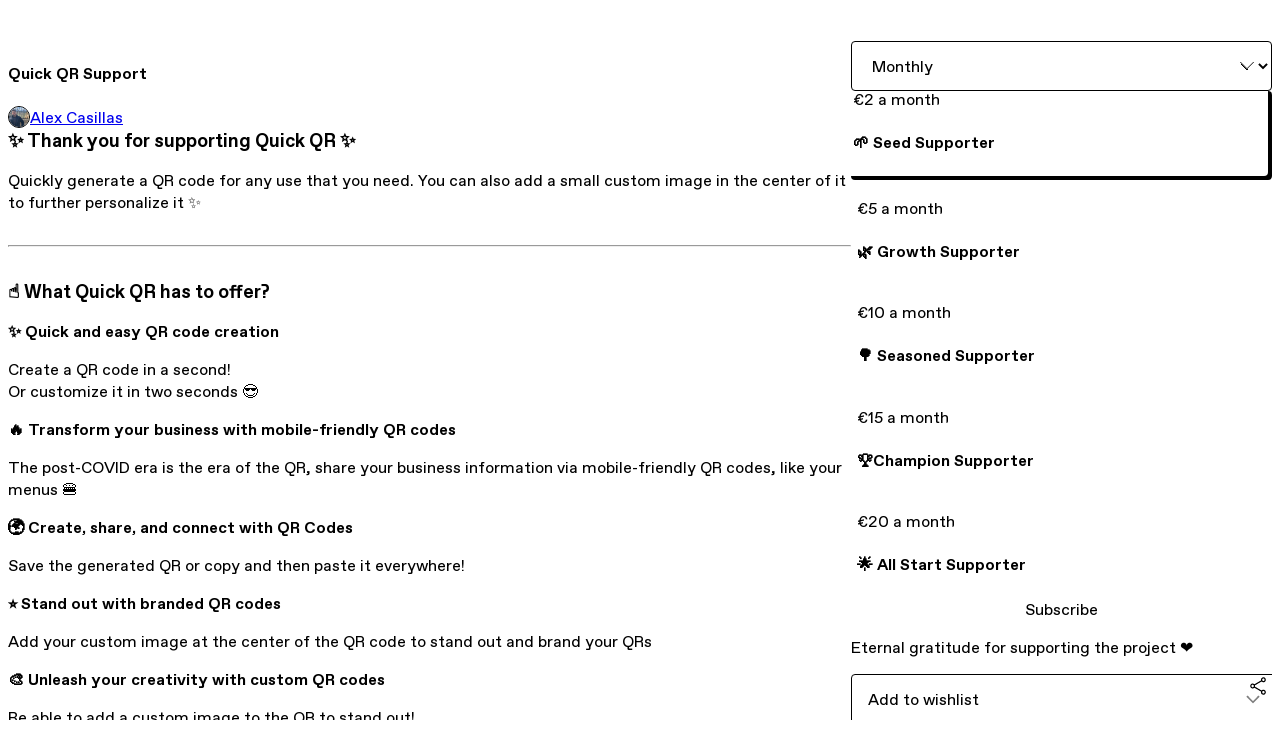

--- FILE ---
content_type: text/html; charset=utf-8
request_url: https://alexcasillas.gumroad.com/l/quick-qr-support
body_size: 6362
content:
<!DOCTYPE html>
<html lang="en">
  <head prefix="og: http://ogp.me/ns# fb: http://ogp.me/ns/fb# gumroad: http://ogp.me/ns/fb/gumroad#">
    <link rel="dns-prefetch" href="//assets.gumroad.com">
    <link rel="dns-prefetch" href="//static-2.gumroad.com">
    <link rel="dns-prefetch" href="//public-files.gumroad.com">
  <title inertia>Quick QR Support</title>
  <meta name="action-cable-url" content="wss://cable.gumroad.com/cable" />
  <link rel="stylesheet" crossorigin="anonymous" href="https://assets.gumroad.com/packs/css/design-93f8cfce.css" />
    <style>:root{--accent: 60 63 154;--contrast-accent: 255 255 255;--font-family: "ABC Favorit", "ABC Favorit", sans-serif;--color: 0 0 0;--primary: var(--color);--contrast-primary: 255 255 255;--filled: 255 255 255;--contrast-filled: var(--color);--body-bg: #ffffff;--active-bg: rgb(var(--color) / var(--gray-1));--border-alpha: 1}body{background-color:#ffffff;color:#000;font-family:"ABC Favorit", "ABC Favorit", sans-serif}
</style>

  <meta name="csrf-param" content="authenticity_token" />
<meta name="csrf-token" content="XYhanR2GN19VgTEoX5oTd5WB5Sbeol7xIjQRdY54yQ47ZmR3GpBgf54cfEl6vq1aB0EtEUTkll65UOJnGiGsLg" />
  <meta charset="utf-8">
  <meta content="149071038533330" property="fb:app_id">
  <meta content="http://www.facebook.com/gumroad" property="fb:page_id">
  <meta property="twitter:site" value="@gumroad">
  
    <meta content="Gumroad" property="og:site_name">
    <meta content="https://alexcasillas.gumroad.com/l/quick-qr-support" property="og:url">
    <meta content="✨ Thank you for supporting Quick QR ✨Quickly generate a QR code for any use that you need. You can also add a small custom image in the center of it to further personalize it ✨☝️ What Quick QR has to offer?✨ Quick and easy QR code creationCreate a QR code in a second!Or customize it in two seconds 😎🔥 Transform your business with mobile-friendly QR codesThe post-COVID era is the era of the QR, share your business information via mobile-friendly QR codes, like your menus 🍔🌍 Create, share, and connect with QR CodesSave the generated QR or copy and then paste it everywhere!⭐ Stand out with branded QR codesAdd your custom image at the center of the QR code to stand out and brand your QRs🎨 Unleash your creativity with custom QR codesBe able to add a custom image to the QR to stand out!" property="og:description">
    <meta content="✨ Thank you for supporting Quick QR ✨Quickly generate a QR code for any use that you need. You can also add a small custom image in the center of it to further personalize it ✨☝️ What Quick QR has to offer?✨ Quick and easy QR code creationCreate a QR code in a second!Or customize it in two seconds 😎🔥 Transform your business with mobile-friendly QR codesThe post-COVID era is the era of the QR, share your business information via mobile-friendly QR codes, like your menus 🍔🌍 Create, share, and connect with QR CodesSave the generated QR or copy and then paste it everywhere!⭐ Stand out with branded QR codesAdd your custom image at the center of the QR code to stand out and brand your QRs🎨 Unleash your creativity with custom QR codesBe able to add a custom image to the QR to stand out!" name="description">
    <meta content="klptf" property="product:retailer_item_id">
    <meta content="0.0" property="product:price:amount">
    <meta content="EUR" property="product:price:currency">
    <meta content="gumroad:product" property="og:type">
    <meta property="twitter:card" value="summary_large_image" />
<meta property="twitter:title" value="Quick QR Support" />
<meta property="twitter:domain" value="Gumroad" />
<meta property="twitter:description" value="✨ Thank you for supporting Quick QR ✨Quickly generate a QR code for any use that you need. You can also add a small custom image in the center of it to further personalize it ✨☝️ What Quick QR has ..." />
<meta property="twitter:creator" value="@alexvcasillas" />
<meta property="twitter:image" value="https://public-files.gumroad.com/1j4ta7rg6ze4m4fd21dkno7s590n" />

      <link rel="preload" as="image" href="https://public-files.gumroad.com/1j4ta7rg6ze4m4fd21dkno7s590n">
  <meta property="og:image" content="https://public-files.gumroad.com/1j4ta7rg6ze4m4fd21dkno7s590n">
  <meta property="og:image:alt" content="">
  <meta property="og:title" content="Quick QR Support">
  <meta property="gr:google_analytics:enabled" content="true">
  <meta property="gr:fb_pixel:enabled" content="true">
  <meta property="gr:logged_in_user:id" content="">
  <meta property="gr:environment" value="production">
  <meta property="gr:page:type" content="product">
  <meta property="gr:facebook_sdk:enabled" content="true">
  <meta content="initial-scale = 1.0, width = device-width" name="viewport">
  <meta property="stripe:pk" value="pk_live_Db80xIzLPWhKo1byPrnERmym">
  <meta property="stripe:api_version" value="2023-10-16; risk_in_requirements_beta=v1; retrieve_tax_forms_beta=v1;">
  <link href="/opensearch.xml" rel="search" type="application/opensearchdescription+xml" title="Gumroad">
    <link href="https://alexcasillas.gumroad.com/l/quick-qr-support" rel="canonical">


    <link href="https://public-files.gumroad.com/aipnuvmxxr6rrzg6c4tuqdzvsofw" rel="shortcut icon">
</head>

  <body id="product_page" class="group/body mac" style="">
    <div id="design-settings" data-settings="{&quot;font&quot;:{&quot;name&quot;:&quot;ABC Favorit&quot;,&quot;url&quot;:&quot;https://assets.gumroad.com/assets/ABCFavorit-Regular-26182c8c3addf6e4f8889817249c23b22c93233a8212e5e86574459e4dc926e2.woff2&quot;}}" style="display: none;"></div>
    <div id="user-agent-info" data-settings="{&quot;is_mobile&quot;:false}" style="display: none;"></div>
    <div class="react-entry-point" style="display:contents" id="Alert-react-component-39d52a1f-b27b-4c80-ae90-a43d3a633544"><div class="fixed top-4 left-1/2 z-100 w-max max-w-[calc(100vw-2rem)] rounded bg-background md:max-w-sm invisible" style="transform:translateX(-50%) translateY(calc(-100% - var(--spacer-4)));transition:all 0.3s ease-out 0.5s"><div role="alert" class="flex items-start gap-2 rounded border border-border p-3"><div class="flex-1"><div></div></div></div></div></div>
      <script type="application/json" class="js-react-on-rails-component" data-component-name="Alert" data-dom-id="Alert-react-component-39d52a1f-b27b-4c80-ae90-a43d3a633544">{"initial":null}</script>
      


    <div class="flex flex-col lg:flex-row h-screen">
      <main class="flex-1 flex flex-col lg:h-screen overflow-y-auto">
        <div class="flex-1 flex flex-col">
          


<noscript>
  <div id="javascript-notice">
    <strong>JavaScript is required to buy this product.</strong>
    Enable JavaScript in your browser settings and refresh this page to continue.
  </div>
</noscript>



  <script type="application/json" id="js-react-on-rails-context">{"railsEnv":"production","inMailer":false,"i18nLocale":"en","i18nDefaultLocale":"en","rorVersion":"14.0.4","rorPro":false,"href":"https://alexcasillas.gumroad.com/l/quick-qr-support","location":"/l/quick-qr-support","scheme":"https","host":"alexcasillas.gumroad.com","port":null,"pathname":"/l/quick-qr-support","search":null,"httpAcceptLanguage":null,"design_settings":{"font":{"name":"ABC Favorit","url":"https://assets.gumroad.com/assets/ABCFavorit-Regular-26182c8c3addf6e4f8889817249c23b22c93233a8212e5e86574459e4dc926e2.woff2"}},"domain_settings":{"scheme":"https","app_domain":"gumroad.com","root_domain":"gumroad.com","short_domain":"gum.co","discover_domain":"gumroad.com","third_party_analytics_domain":"gumroad-analytics.com","api_domain":"api.gumroad.com"},"user_agent_info":{"is_mobile":false},"logged_in_user":null,"current_seller":null,"csp_nonce":"er5QzLhFmvChtbAv8sPHg4adr1Ac2ttn+w+b+/QU+Lg=","locale":"en-US","feature_flags":{"require_email_typo_acknowledgment":true,"disable_stripe_signup":true},"serverSide":false}</script>
<div class="react-entry-point" style="display:contents" id="ProductPage-react-component-e64a0087-9023-4458-88ab-220a0ed430e1"><section aria-label="Product information bar" class="border-0 bg-background" style="overflow:hidden;padding:0;height:0;transition:var(--transition-duration);flex-shrink:0;position:fixed;top:0;left:0;right:0;z-index:var(--z-index-menubar)"><div class="mx-auto flex max-w-product-page items-center justify-between gap-4 p-4 lg:px-8" style="transition:var(--transition-duration);margin-top:0"><div itemscope="" itemProp="offers" itemType="https://schema.org/Offer" class="flex items-center"><span class="group/tooltip relative inline-grid right"><span aria-describedby=":R4l:" style="display:contents"><div class="relative grid grid-flow-col border border-r-0 border-border"><div class="bg-accent px-2 py-1 text-accent-foreground" itemProp="price" content="2">€2<!-- --> a month</div><div class="border-border border-r-transparent border-[calc(0.5lh+--spacing(1))] border-l-1"></div><div class="absolute top-0 right-px bottom-0 border-accent border-r-transparent border-[calc(0.5lh+--spacing(1))] border-l-1"></div></div></span><span role="tooltip" id=":R4l:" class="absolute z-30 hidden w-40 max-w-max rounded-md bg-primary p-3 text-primary-foreground group-focus-within/tooltip:block group-hover/tooltip:block top-1/2 -translate-y-1/2 left-full translate-x-2"><div class="absolute border-6 border-transparent top-1/2 -translate-y-1/2 right-full border-r-primary"></div>€2<!-- --> a month</span></span><link itemProp="url" href="https://alexcasillas.gumroad.com/l/quick-qr-support"/><div itemProp="availability" hidden="">https://schema.org/InStock</div><div itemProp="priceCurrency" hidden="">eur</div><div itemProp="seller" itemType="https://schema.org/Person" hidden=""><div itemProp="name" hidden="">Alex Casillas</div></div></div><h3 class="hidden flex-1 lg:block">Quick QR Support</h3><a href="https://gumroad.com/checkout?product=klptf&amp;option=-nJtrtVqzqaNrZ7KCgPfJg%3D%3D&amp;recurrence=monthly&amp;quantity=1" target="_top" style="align-items:unset" class="inline-flex items-center justify-center gap-2 cursor-pointer border border-border rounded font-[inherit] no-underline transition-transform hover:-translate-1 hover:shadow active:translate-0 active:shadow-none disabled:opacity-30 disabled:hover:translate-0 disabled:hover:shadow-none px-4 py-3 text-base leading-[1.4] bg-accent text-accent-foreground">Subscribe</a></div></section><section class="border-b border-border"><div class="mx-auto w-full max-w-product-page lg:py-16 p-4 lg:px-8"><article class="relative grid rounded border border-border bg-background lg:grid-cols-[2fr_1fr]"><figure class="group relative col-span-full overflow-hidden rounded-t border-b border-border bg-(image:--product-cover-placeholder) bg-cover" aria-label="Product preview"><div class="flex h-full snap-x snap-mandatory items-center overflow-x-scroll overflow-y-hidden [scrollbar-width:none] [&amp;::-webkit-scrollbar]:hidden" style="aspect-ratio:1.7777777777777777"><div role="tabpanel" id="9d7d65dd2a228d45e88ed43b0f836d77" class="mt-0! flex min-h-[1px] flex-[1_0_100%] snap-start justify-center border-0! p-0!"></div></div></figure><section class="lg:border-r"><header class="grid gap-4 p-6 not-first:border-t"><h1 itemProp="name">Quick QR Support</h1></header><section class="grid grid-cols-[auto_1fr] gap-[1px] border-t border-border p-0 sm:grid-cols-[auto_auto_minmax(max-content,1fr)]"><div class="flex flex-wrap items-center gap-2 px-6 py-4 outline outline-offset-0 outline-border col-span-full sm:col-auto"><a href="https://alexcasillas.gumroad.com/" target="_blank" class="relative flex items-center gap-2" rel="noreferrer"><img class="user-avatar" src="https://public-files.gumroad.com/aipnuvmxxr6rrzg6c4tuqdzvsofw"/>Alex Casillas</a></div></section><section class="border-t border-border p-6"><div class="rich-text"><h3>✨ <strong>Thank you for supporting Quick QR</strong> ✨</h3><p>Quickly generate a QR code for any use that you need. You can also add a small custom image in the center of it to further personalize it ✨</p><hr><h3>☝️ What <strong>Quick QR </strong>has to offer?</h3><p><strong>✨ Quick and easy QR code creation</strong></p><p>Create a QR code in a second!<br>Or customize it in two seconds 😎</p><p><strong>🔥 Transform your business with mobile-friendly QR codes</strong></p><p>The post-COVID era is the era of the QR, share your business information via mobile-friendly QR codes, like your menus 🍔</p><p><strong>🌍 Create, share, and connect with QR Codes</strong></p><p>Save the generated QR or copy and then paste it everywhere!</p><p><strong>⭐ Stand out with branded QR codes</strong></p><p>Add your custom image at the center of the QR code to stand out and brand your QRs</p><p><strong>🎨 Unleash your creativity with custom QR codes</strong></p><p>Be able to add a custom image to the QR to stand out!</p></div></section></section><section><section class="grid gap-4 p-6 not-first:border-t"><select aria-label="Recurrence"><option value="monthly" selected="">Monthly</option><option value="biannually">Every 6 months</option><option value="yearly">Yearly</option></select><div class="radio-buttons" role="radiogroup" itemProp="offers" itemType="https://schema.org/AggregateOffer" itemscope=""><button class="inline-flex items-center justify-center gap-2 cursor-pointer border border-border rounded text-current font-[inherit] no-underline transition-transform hover:-translate-1 hover:shadow active:translate-0 active:shadow-none disabled:opacity-30 disabled:hover:translate-0 disabled:hover:shadow-none px-4 py-3 text-base leading-[1.4] bg-transparent" type="button" role="radio" aria-checked="true" aria-label="🌱 Seed Supporter" itemProp="offer" itemType="https://schema.org/Offer" itemscope="" style="flex-direction:column"><div class="inline-flex align-middle px-3 py-2 bg-background text-foreground border border-border truncate rounded-full">€2<!-- --> a month<div itemProp="price" hidden="">2</div><div itemProp="priceCurrency" hidden="">eur</div></div><div><h4>🌱 Seed Supporter</h4></div></button><button class="inline-flex items-center justify-center gap-2 cursor-pointer border border-border rounded text-current font-[inherit] no-underline transition-transform hover:-translate-1 hover:shadow active:translate-0 active:shadow-none disabled:opacity-30 disabled:hover:translate-0 disabled:hover:shadow-none px-4 py-3 text-base leading-[1.4] bg-transparent" type="button" role="radio" aria-checked="false" aria-label="🌿 Growth Supporter" itemProp="offer" itemType="https://schema.org/Offer" itemscope="" style="flex-direction:column"><div class="inline-flex align-middle px-3 py-2 bg-background text-foreground border border-border truncate rounded-full">€5<!-- --> a month<div itemProp="price" hidden="">5</div><div itemProp="priceCurrency" hidden="">eur</div></div><div><h4>🌿 Growth Supporter</h4></div></button><button class="inline-flex items-center justify-center gap-2 cursor-pointer border border-border rounded text-current font-[inherit] no-underline transition-transform hover:-translate-1 hover:shadow active:translate-0 active:shadow-none disabled:opacity-30 disabled:hover:translate-0 disabled:hover:shadow-none px-4 py-3 text-base leading-[1.4] bg-transparent" type="button" role="radio" aria-checked="false" aria-label="🌳 Seasoned Supporter" itemProp="offer" itemType="https://schema.org/Offer" itemscope="" style="flex-direction:column"><div class="inline-flex align-middle px-3 py-2 bg-background text-foreground border border-border truncate rounded-full">€10<!-- --> a month<div itemProp="price" hidden="">10</div><div itemProp="priceCurrency" hidden="">eur</div></div><div><h4>🌳 Seasoned Supporter</h4></div></button><button class="inline-flex items-center justify-center gap-2 cursor-pointer border border-border rounded text-current font-[inherit] no-underline transition-transform hover:-translate-1 hover:shadow active:translate-0 active:shadow-none disabled:opacity-30 disabled:hover:translate-0 disabled:hover:shadow-none px-4 py-3 text-base leading-[1.4] bg-transparent" type="button" role="radio" aria-checked="false" aria-label="🏆Champion Supporter" itemProp="offer" itemType="https://schema.org/Offer" itemscope="" style="flex-direction:column"><div class="inline-flex align-middle px-3 py-2 bg-background text-foreground border border-border truncate rounded-full">€15<!-- --> a month<div itemProp="price" hidden="">15</div><div itemProp="priceCurrency" hidden="">eur</div></div><div><h4>🏆Champion Supporter</h4></div></button><button class="inline-flex items-center justify-center gap-2 cursor-pointer border border-border rounded text-current font-[inherit] no-underline transition-transform hover:-translate-1 hover:shadow active:translate-0 active:shadow-none disabled:opacity-30 disabled:hover:translate-0 disabled:hover:shadow-none px-4 py-3 text-base leading-[1.4] bg-transparent" type="button" role="radio" aria-checked="false" aria-label="🌟 All Start Supporter" itemProp="offer" itemType="https://schema.org/Offer" itemscope="" style="flex-direction:column"><div class="inline-flex align-middle px-3 py-2 bg-background text-foreground border border-border truncate rounded-full">€20<!-- --> a month<div itemProp="price" hidden="">20</div><div itemProp="priceCurrency" hidden="">eur</div></div><div><h4>🌟 All Start Supporter</h4></div></button><div itemProp="offerCount" hidden="">5</div><div itemProp="lowPrice" hidden="">2</div><div itemProp="priceCurrency" hidden="">eur</div></div><a href="https://gumroad.com/checkout?product=klptf&amp;option=-nJtrtVqzqaNrZ7KCgPfJg%3D%3D&amp;recurrence=monthly&amp;quantity=1" target="_top" style="align-items:unset" class="inline-flex items-center justify-center gap-2 cursor-pointer border border-border rounded font-[inherit] no-underline transition-transform hover:-translate-1 hover:shadow active:translate-0 active:shadow-none disabled:opacity-30 disabled:hover:translate-0 disabled:hover:shadow-none px-4 py-3 text-base leading-[1.4] bg-accent text-accent-foreground">Subscribe</a><div class="grid divide-y divide-solid divide-border rounded border border-border bg-background"><p class="flex flex-wrap items-center justify-between gap-4 p-4">Eternal gratitude for supporting the project ❤️</p></div><div class="grid grid-cols-[1fr_auto] gap-2"><div class="combobox"><div role="combobox" aria-expanded="false" aria-controls=":R5op9:" tabindex="0" class="input " aria-label="Add to wishlist"><span class="fake-input text-singleline">Add to wishlist</span><span class="icon icon-outline-cheveron-down"></span></div><div hidden=""><datalist id=":R5op9:"><div role="option" id=":R5op9:-0" class=""><div><span class="icon icon-plus"></span> New wishlist</div></div></datalist></div></div><details class="popover toggle"><summary aria-label="Share" aria-haspopup="true" aria-expanded="false"><span class="group/tooltip relative inline-grid bottom"><span aria-describedby=":Rpop9:" style="display:contents"><button class="inline-flex items-center justify-center gap-2 cursor-pointer border border-border rounded text-current font-[inherit] no-underline transition-transform hover:-translate-1 hover:shadow active:translate-0 active:shadow-none disabled:opacity-30 disabled:hover:translate-0 disabled:hover:shadow-none px-4 py-3 text-base leading-[1.4] bg-transparent" type="button" aria-label="Share"><span class="icon icon-share"></span></button></span><span role="tooltip" id=":Rpop9:" class="absolute z-30 hidden w-40 max-w-max rounded-md bg-primary p-3 text-primary-foreground group-focus-within/tooltip:block group-hover/tooltip:block left-1/2 -translate-x-1/2 top-full translate-y-2"><div class="absolute border-6 border-transparent left-1/2 -translate-x-1/2 bottom-full border-b-primary"></div>Share</span></span></summary><div class="dropdown" style="translate:min(0px - 100% - var(--spacer-4), 0px);max-width:calc(0px - 2 * var(--spacer-4))"><div class="grid grid-cols-1 gap-4"><a href="https://twitter.com/intent/tweet?url=https%3A%2F%2Falexcasillas.gumroad.com%2Fl%2Fquick-qr-support&amp;text=Buy%20Quick%20QR%20Support%20on%20%40Gumroad" target="_blank" rel="noopener noreferrer" class="inline-flex items-center justify-center gap-2 cursor-pointer border rounded font-[inherit] no-underline transition-transform hover:-translate-1 hover:shadow active:translate-0 active:shadow-none disabled:opacity-30 disabled:hover:translate-0 disabled:hover:shadow-none px-4 py-3 text-base leading-[1.4] bg-black text-white border-black"><span class="brand-icon brand-icon-twitter"></span>Share on X</a><a href="https://www.facebook.com/sharer/sharer.php?u=https%3A%2F%2Falexcasillas.gumroad.com%2Fl%2Fquick-qr-support&amp;quote=Quick%20QR%20Support" target="_blank" rel="noopener noreferrer" class="inline-flex items-center justify-center gap-2 cursor-pointer border rounded font-[inherit] no-underline transition-transform hover:-translate-1 hover:shadow active:translate-0 active:shadow-none disabled:opacity-30 disabled:hover:translate-0 disabled:hover:shadow-none px-4 py-3 text-base leading-[1.4] bg-[#4267b2] text-white border-[#4267b2]"><span class="brand-icon brand-icon-facebook"></span>Share on Facebook</a><span class="group/tooltip relative inline-grid bottom"><span aria-describedby=":R79op9:" style="display:contents"><span class="contents"><button class="inline-flex items-center justify-center gap-2 cursor-pointer border border-border rounded text-current font-[inherit] no-underline transition-transform hover:-translate-1 hover:shadow active:translate-0 active:shadow-none disabled:opacity-30 disabled:hover:translate-0 disabled:hover:shadow-none px-4 py-3 text-base leading-[1.4] bg-transparent" type="button" aria-label="Copy product URL"><span class="icon icon-link"></span> Copy link</button></span></span><span role="tooltip" id=":R79op9:" class="absolute z-30 hidden w-40 max-w-max rounded-md bg-primary p-3 text-primary-foreground group-focus-within/tooltip:block group-hover/tooltip:block left-1/2 -translate-x-1/2 top-full translate-y-2"><div class="absolute border-6 border-transparent left-1/2 -translate-x-1/2 bottom-full border-b-primary"></div>Copy product URL</span></span></div></div></details></div></section></section></article></div></section><footer class="px-4 py-8 text-center lg:py-16"><div>Powered by <a href="https://gumroad.com/" class="logo-full" aria-label="Gumroad"></a></div></footer></div>
      <script type="application/json" class="js-react-on-rails-component" data-component-name="ProductPage" data-dom-id="ProductPage-react-component-e64a0087-9023-4458-88ab-220a0ed430e1">{"product":{"id":"odeM3p2M81BF6fpI0vPI_w==","permalink":"klptf","name":"Quick QR Support","seller":{"id":"642305876452","name":"Alex Casillas","avatar_url":"https://public-files.gumroad.com/aipnuvmxxr6rrzg6c4tuqdzvsofw","profile_url":"https://alexcasillas.gumroad.com/"},"collaborating_user":null,"covers":[{"url":"https://public-files.gumroad.com/1j4ta7rg6ze4m4fd21dkno7s590n","original_url":"https://public-files.gumroad.com/v31pne5l6eghmba9t236k4o3k30r","thumbnail":null,"id":"9d7d65dd2a228d45e88ed43b0f836d77","type":"image","filetype":"jpg","width":670,"height":376,"native_width":1280,"native_height":720}],"main_cover_id":"9d7d65dd2a228d45e88ed43b0f836d77","thumbnail_url":"https://public-files.gumroad.com/2akx5lyu0qljyvo4xf0pf3ff4t1t","quantity_remaining":null,"long_url":"https://alexcasillas.gumroad.com/l/quick-qr-support","is_sales_limited":false,"ratings":null,"custom_button_text_option":null,"is_compliance_blocked":false,"is_published":true,"is_stream_only":false,"streamable":false,"sales_count":null,"summary":"Eternal gratitude for supporting the project ❤️","attributes":[],"description_html":"\u003ch3\u003e✨ \u003cstrong\u003eThank you for supporting Quick QR\u003c/strong\u003e ✨\u003c/h3\u003e\u003cp\u003eQuickly generate a QR code for any use that you need. You can also add a small custom image in the center of it to further personalize it ✨\u003c/p\u003e\u003chr\u003e\u003ch3\u003e☝️ What \u003cstrong\u003eQuick QR \u003c/strong\u003ehas to offer?\u003c/h3\u003e\u003cp\u003e\u003cstrong\u003e✨ Quick and easy QR code creation\u003c/strong\u003e\u003c/p\u003e\u003cp\u003eCreate a QR code in a second!\u003cbr\u003eOr customize it in two seconds 😎\u003c/p\u003e\u003cp\u003e\u003cstrong\u003e🔥 Transform your business with mobile-friendly QR codes\u003c/strong\u003e\u003c/p\u003e\u003cp\u003eThe post-COVID era is the era of the QR, share your business information via mobile-friendly QR codes, like your menus 🍔\u003c/p\u003e\u003cp\u003e\u003cstrong\u003e🌍 Create, share, and connect with QR Codes\u003c/strong\u003e\u003c/p\u003e\u003cp\u003eSave the generated QR or copy and then paste it everywhere!\u003c/p\u003e\u003cp\u003e\u003cstrong\u003e⭐ Stand out with branded QR codes\u003c/strong\u003e\u003c/p\u003e\u003cp\u003eAdd your custom image at the center of the QR code to stand out and brand your QRs\u003c/p\u003e\u003cp\u003e\u003cstrong\u003e🎨 Unleash your creativity with custom QR codes\u003c/strong\u003e\u003c/p\u003e\u003cp\u003eBe able to add a custom image to the QR to stand out!\u003c/p\u003e","currency_code":"eur","price_cents":0,"rental_price_cents":null,"pwyw":null,"eligible_for_installment_plans":false,"allow_installment_plan":false,"installment_plan":null,"is_legacy_subscription":false,"is_tiered_membership":true,"is_physical":false,"custom_view_content_button_text":"Thanks for supporting ❤️","is_multiseat_license":false,"hide_sold_out_variants":false,"native_type":"membership","preorder":null,"duration_in_months":null,"rental":null,"is_quantity_enabled":false,"free_trial":null,"recurrences":{"default":"monthly","enabled":[{"recurrence":"monthly","price_cents":0,"id":"1N3PRKpziyDer8OUnC4Smw=="},{"recurrence":"biannually","price_cents":0,"id":"pjg4A5_eVFjLuKyzNUJxfA=="},{"recurrence":"yearly","price_cents":0,"id":"kCr-3q41sEB1LK8VPSuebA=="}]},"options":[{"id":"-nJtrtVqzqaNrZ7KCgPfJg==","name":"🌱 Seed Supporter","quantity_left":null,"description":"","price_difference_cents":0,"recurrence_price_values":{"monthly":{"price_cents":200,"suggested_price_cents":null},"biannually":{"price_cents":1000,"suggested_price_cents":null},"yearly":{"price_cents":1600,"suggested_price_cents":null}},"is_pwyw":false,"duration_in_minutes":null},{"id":"OHPxxwBMYZTCvabFazL9NA==","name":"🌿 Growth Supporter","quantity_left":null,"description":"","price_difference_cents":0,"recurrence_price_values":{"monthly":{"price_cents":500,"suggested_price_cents":null},"biannually":{"price_cents":2000,"suggested_price_cents":null},"yearly":{"price_cents":3000,"suggested_price_cents":null}},"is_pwyw":false,"duration_in_minutes":null},{"id":"HNTsGsYUXJ9av3WkfpIK3w==","name":"🌳 Seasoned Supporter","quantity_left":null,"description":"","price_difference_cents":0,"recurrence_price_values":{"monthly":{"price_cents":1000,"suggested_price_cents":null},"biannually":{"price_cents":5000,"suggested_price_cents":null},"yearly":{"price_cents":8000,"suggested_price_cents":null}},"is_pwyw":false,"duration_in_minutes":null},{"id":"1mi17s6aOJCOlMhCry3UzQ==","name":"🏆Champion Supporter","quantity_left":null,"description":"","price_difference_cents":0,"recurrence_price_values":{"monthly":{"price_cents":1500,"suggested_price_cents":null},"biannually":{"price_cents":7500,"suggested_price_cents":null},"yearly":{"price_cents":12000,"suggested_price_cents":null}},"is_pwyw":false,"duration_in_minutes":null},{"id":"k_g0gfpveqI7qTgdqYj9Jw==","name":"🌟 All Start Supporter","quantity_left":null,"description":"","price_difference_cents":0,"recurrence_price_values":{"monthly":{"price_cents":2000,"suggested_price_cents":null},"biannually":{"price_cents":10000,"suggested_price_cents":null},"yearly":{"price_cents":16000,"suggested_price_cents":null}},"is_pwyw":false,"duration_in_minutes":null}],"analytics":{"google_analytics_id":null,"facebook_pixel_id":"","free_sales":false},"has_third_party_analytics":true,"ppp_details":null,"can_edit":false,"refund_policy":null,"bundle_products":[],"public_files":[],"audio_previews_enabled":true},"discount_code":null,"purchase":null,"wishlists":[],"currency_code":"usd","show_ratings_filter":true,"creator_profile":{"external_id":"642305876452","avatar_url":"https://public-files.gumroad.com/aipnuvmxxr6rrzg6c4tuqdzvsofw","name":"Alex Casillas","twitter_handle":"alexvcasillas","subdomain":"alexcasillas.gumroad.com"},"sections":[],"main_section_index":0}</script>
      


        </div>
      </main>
    </div>
    <script src="https://assets.gumroad.com/assets/application-cbf244e9109e70d7b04497041636f00173a1e588f9b879b3a3ef11f8dfb86e5c.js" type="6308b463a84151487c75a59d-text/javascript"></script>
    
        <script src="https://assets.gumroad.com/packs/js/webpack-runtime-5cb4229b020a76f256ec.js" defer="defer" type="6308b463a84151487c75a59d-text/javascript"></script>
<script src="https://assets.gumroad.com/packs/js/webpack-commons-32e2f1ff8a647ceaafc7.js" defer="defer" type="6308b463a84151487c75a59d-text/javascript"></script>
<script src="https://assets.gumroad.com/packs/js/4310-df05bc5c75bb7454b65f.js" defer="defer" type="6308b463a84151487c75a59d-text/javascript"></script>
<script src="https://assets.gumroad.com/packs/js/product-f70c4468c1cf9dc609fa.js" defer="defer" type="6308b463a84151487c75a59d-text/javascript"></script>

  <script src="/cdn-cgi/scripts/7d0fa10a/cloudflare-static/rocket-loader.min.js" data-cf-settings="6308b463a84151487c75a59d-|49" defer></script><script defer src="https://static.cloudflareinsights.com/beacon.min.js/vcd15cbe7772f49c399c6a5babf22c1241717689176015" integrity="sha512-ZpsOmlRQV6y907TI0dKBHq9Md29nnaEIPlkf84rnaERnq6zvWvPUqr2ft8M1aS28oN72PdrCzSjY4U6VaAw1EQ==" nonce="er5QzLhFmvChtbAv8sPHg4adr1Ac2ttn+w+b+/QU+Lg=" data-cf-beacon='{"rayId":"9c1aad62bb444a3e","version":"2025.9.1","serverTiming":{"name":{"cfExtPri":true,"cfEdge":true,"cfOrigin":true,"cfL4":true,"cfSpeedBrain":true,"cfCacheStatus":true}},"token":"5070e21320304a1ba2b0a42ce9682840","b":1}' crossorigin="anonymous"></script>
</body>
</html>
